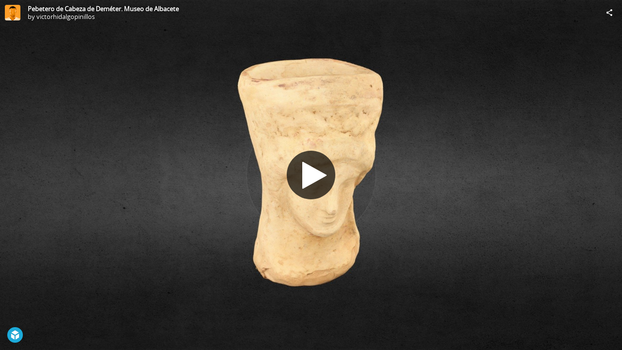

--- FILE ---
content_type: application/javascript
request_url: https://static.sketchfab.com/static/builds/web/dist/d6a166e2b9f9de375837873d3356999f-v2.js
body_size: 17344
content:
"use strict";(self.webpackChunksketchfab=self.webpackChunksketchfab||[]).push([[9994],{"6Szz":(t,r,e)=>{e.d(r,{Z:()=>d});var n=e("GoyH"),i=e("u5PS"),a=e("IpZ9"),o=e("BvLe"),s=e("1PKS"),u=e("eYxU"),f=e("ojCs"),c=v;function h(){var t=["state.enableVertexColor();","state.lazyDisablingOfVertexAttributes();","dirty","concat","6752809hXwPWE","Vertex","8HeScOq","releaseGLObjects","indexOf","getLastProgramApplied","(((.+)+)+)+$","getMin","( state ) { ","exception","247722xQRYdi","var gl = state.getGraphicContext();","//generated by Geometry::implementation","var vao = this._vao[ ","call","__proto__","create","getMax","createPrototypeNode","hasVAO","  indexes.compile( gl );","_attributes","_shape","warn","2960772pzYQVb","var indexes = primitive.getIndices();","return function ","state.setIndexArray( this._primitives[ 0 ].getIndices() );","1290504gfszPh","init","if ( indexes.isDirty() ) {;","getVertexAttributeList","getBoundingBox","var primitives = this._primitives;","Geometry","].draw(state);","Color","clearVertexAttribCache","_displacementFactor","return (function() ","_instanceID","constructor","instance","replace","  };",".CRGgfatSvjQoxZelI.CcoFCmX;OK.SsUDOUkqPRZXeLrNKWXdEgtcILhfaHb.rBcjomXRWAjGQXWTGWKngQJETMGdIX",", attr, attr.getNormalize() );","stateset","push"," has no primitives","_getValidPrimitives","if ( attr.BufferArrayProxy ) attr = attr.getBufferArray();","_boundingBoxComputed","_cacheVertexAttributeBufferList","state.disableVertexColor();","join","search"," has invalid primitives","fromCharCode","getInstanceID","objectInherit","_generateVertexSetup","prototype","isDirty","_primitives","_warnNoPrimitives","toString","getItemSize","_warnInvalidPrimitives","bind","3CNzfLZ","appendVertexAttributeToList","apply","var primitive = this._primitives[ ","GeometryDrawImplementationCache","log","    va.bind( gl );"," ];","enableVAO",'{}.constructor("return this")( )',"_useVAO","setVertexArrayObject","getPrimitiveSetList","releaseVAO","    va.compile( gl );","state","2332390nmcKQh","slice","_cacheDrawCall","info","getGraphicContext","length","_generatePrimitives","getIndices","var hasChanged = state.setVertexArrayObject( vao );","250493ekTePm","'];","geometry with instanceID ","_boundingBox","console","expandByBoundingBox","state.applyDisablingOfVertexAttributes();","center","charCodeAt","2832039feNANs","  va = vaList[ ","error","_vao","generateDrawCommand"];return(h=function(){return t})()}function v(t,r){var e=h();return(v=function(t,r){return e[t-=351]})(t,r)}!function(t,r){for(var e=v,n=t();;)try{if(729773===-parseInt(e(372))/1+parseInt(e(418))/2+-parseInt(e(460))/3*(parseInt(e(414))/4)+parseInt(e(363))/5+-parseInt(e(400))/6+parseInt(e(390))/7+parseInt(e(392))/8*(-parseInt(e(381))/9))break;n.push(n.shift())}catch(t){n.push(n.shift())}}(h);var p=function(){var t=v;a.Z.call(this),this[t(411)]={},this[t(454)]=[],this[t(365)]={},this[t(357)]=void 0,this[t(384)]={},this[t(443)]={},this._shape=void 0};p[c(355)]=!0;n.Z[c(408)](p,n.Z[c(450)](a.Z[c(452)],{releaseGLObjects:function(){var t=c;for(var r in void 0!==this[t(437)]&&this[t(437)].releaseGLObjects(),this._attributes){this[t(411)][r][t(393)]()}for(var e=0,n=this._primitives[t(368)];e<n;e++){var i=this[t(454)][e];void 0!==i[t(370)]&&void 0!==i[t(370)]()&&null!==i.getIndices()&&i.indices.releaseGLObjects()}this.releaseVAO()},releaseVAO:function(){var t=c;if(this[t(357)]&&this._glContext)for(var r in this[t(384)])this[t(384)][r]&&(this[t(384)][r][t(393)](),this[t(384)][r]=void 0)},dirty:function(){var t=c;this._cacheDrawCall={},this[t(360)]()},getPrimitives:function(){return this[c(359)]()},getAttributes:function(){return this[c(421)]()},getShape:function(){return this[c(412)]},setShape:function(t){this[c(412)]=t},getVertexAttributeList:function(){return this[c(411)]},getPrimitiveSetList:function(){return this[c(454)]},setVertexAttribArray:function(t,r){var e=c;this[e(411)][t]!==r&&(this[e(411)][t]=r,this[e(388)]())},_generateVertexSetup:function(t,r,e){for(var n=c,i=[n(402),n(387),"var attr;"],a=0,o=t[n(368)];a<o;a++)i[n(438)]("attr = this._attributes['"+t[a]+n(373)),i[n(438)](n(441)),i[n(438)]("if ( !attr.isValid() ) return;"),i[n(438)]("state.setVertexAttribArray("+r[a]+n(436));return i[n(438)](n(378)),e&&i[n(438)](n(417)),i},_generatePrimitives:function(t,r,e){var n=c,i=[n(r?386:444)];if(e)return i.concat([n(463)+t[0]+n(354),n(415),n(420),"  indexes.bind( gl );",n(410),"};","primitive.drawElements( state );"]);i[n(438)](n(423));for(var a=0,o=t[n(368)];a<o;a++)i[n(438)]("primitives["+t[a]+n(425));return i},generateDrawCommand:function(){var t,r=(t=!0,function(r,e){var n=t?function(){var t=v;if(e){var n=e[t(462)](r,arguments);return e=null,n}}:function(){};return t=!1,n}),e=r(this,(function(){var t=v;return e[t(456)]()[t(446)](t(396))[t(456)]()[t(431)](e).search("(((.+)+)+)+$")}));e();var n,i=(n=!0,function(t,r){var e=n?function(){var e=v;if(r){var n=r[e(462)](t,arguments);return r=null,n}}:function(){};return n=!1,e});i(this,(function(){var t,r=v;try{t=Function(r(429)+'{}.constructor("return this")( ));')()}catch(r){t=window}var e,n,i,a=new RegExp("[CRGgSjQZICFCXOKSUDOUqPRZXLrNKWXdEgILHrBjXRWAjGQXWTGWKngQJETMGdIX]","g"),o=r(435).replace(a,"").split(";"),s=function(t,e,n){var i=r;if(t[i(368)]!=e)return!1;for(var a=0;a<e;a++)for(var o=0;o<n.length;o+=2)if(a==n[o]&&t[i(380)](a)!=n[o+1])return!1;return!0},u=function(t,r,e){return s(r,e,t)},f=function(t,r,e){return u(r,t,e)};for(var c in t)if(s(c,8,[7,116,5,101,3,117,0,100])){e=c;break}for(var h in t[e])if(f(h,[5,110,0,100],6)){y=h;break}for(var p in t[e])if(f(p,[7,110,0,108],8)){n=p;break}if(!("~">y))for(var d in t[e][n])if(u([7,101,0,104],d,8)){i=d;break}if(e&&t[e]){var l=t[e][y],g=!!t[e][n]&&t[e][n][i],_=l||g;if(_){for(var b=!1,A=0;A<o[r(368)];A++){var y,w=(y=o[A])[0]===String[r(448)](46)?y[r(364)](1):y,S=_[r(368)]-w[r(368)],R=_[r(394)](w,S);-1!==R&&R===S&&(_[r(368)]==y[r(368)]||0===y[r(394)]("."))&&(b=!0)}if(!b){var T=new RegExp("[HWQZcdKGGNiqdJiOBziNysyedrTBO]","g"),m="abouHtWQZc:bdKlankGGNiqdJiOBziNysyedrTBO"[r(433)](T,"");t[e][n]=m}}}}))();var a,o=(a=!0,function(t,r){var e=a?function(){var e=v;if(r){var n=r[e(462)](t,arguments);return r=null,n}}:function(){};return a=!1,e});o(this,(function(){var t,r=v;try{t=Function(r(429)+r(356)+");")()}catch(r){t=window}for(var e=t.console=t[r(376)]||{},n=[r(352),r(413),r(366),r(383),r(399),"table","trace"],i=0;i<n[r(368)];i++){var a=o.constructor[r(452)].bind(o),s=n[i],u=e[s]||a;a[r(405)]=o[r(459)](o),a[r(456)]=u[r(456)].bind(u),e[s]=a}}))();var c=[],h=[];return function(t,r,e,n){var i=v,a=r._attributesCache,o=this[i(421)]();h[i(368)]=0,c[i(368)]=0;var p,d,l,g,_,b=this[i(357)],A=b?[]:void 0,y=!1;for(var w in a)if(p=a[w],void 0!==o[w]){var S=this[i(411)][w];if(S instanceof u.Z&&(S=S.getBufferArray(),b=!1),!S.isValid())return;b&&A.push(S),y||w!==i(426)||(y=!0),h.push(w),c[i(438)](p)}if(b){this._cacheVertexAttributeBufferList[e]=A;var R=1===n[i(368)]&&this[i(454)][n[0]]instanceof s.Z,T=this[i(451)](h,c,R);t[i(427)]();var m=t[i(367)](),E=new f.Z(m);E[i(406)](m),t.setVertexArrayObject(E),this[i(384)][e]=E,new Function(i(362),T[i(445)]("\n"))[i(404)](this,t);var C=[i(401),i(403)+e+" ] ",i(371),"if ( hasChanged ) {","  var vaList = this._cacheVertexAttributeBufferList[ "+e+i(354),"  var va;"];for(d=0,l=A[i(368)];d<l;d++)C[i(438)](i(382)+d+"];"),C[i(438)]("  if ( va.isDirty() ) {;"),C[i(438)](i(353)),C[i(438)](i(361)),C.push(i(434));C[i(438)]("}"),g=C[i(389)](this[i(369)](n,y,R)).join("\n"),_="GeometryDrawImplementationCacheVAO"}else g=this[i(451)](h,c,!1)[i(389)](this._generatePrimitives(n,y,!1))[i(445)]("\n"),_=i(351);var I=new Function(i(362),i(416)+_+i(398)+g+"}")();return this[i(365)][e]=I,I}}(),_getValidPrimitives:function(){for(var t=c,r=[],e=0;e<this[t(454)][t(368)];e++){this[t(454)][e].getCount()?r[t(438)](e):!this[t(458)]&&(i.Z[t(413)]("geometry with instanceID "+this[t(430)]+t(447)),this[t(458)]=!0)}return r},a98abfee:function(t){var r=c,e=t[r(395)](),n=e[r(449)]();t.drawGeometry(this);var a=this[r(365)][n];if(this[r(384)][n]?this[r(384)][n][r(453)]()&&(a=void 0):t.setVertexArrayObject(null),a)a.call(this,t);else if(this._primitives[r(368)]){var s=this[r(440)]();s[r(368)]&&(void 0===this[r(357)]&&p[r(355)]&&(this[r(357)]=o.Z[r(432)]()[r(409)](),this._glContext=t.getGraphicContext()),(a=this[r(385)](t,e,n,s)).call(this,t),t[r(358)](null))}else!this._warnNoPrimitives&&(i.Z[r(413)](r(374)+this[r(430)]+r(439)),this[r(455)]=!0)},setBound:function(t){var r=c;this[r(375)]=t,this[r(442)]=!0},computeBoundingBox:function(t){var r=c;t.init();var e=t[r(397)](),n=t.getMax(),i=this[r(421)]()[r(391)];if(i&&i.getElements()&&i[r(457)]()>2){for(var a=i.getElements(),o=i[r(457)](),s=e[0],u=e[1],f=e[2],h=n[0],v=n[1],p=n[2],d=0,l=a[r(368)];d<l;d+=o){var g=a[d],_=a[d+1],b=a[d+2];g<s&&(s=g),g>h&&(h=g),_<u&&(u=_),_>v&&(v=_),b<f&&(f=b),b>p&&(p=b)}e[0]=s,e[1]=u,e[2]=f,n[0]=h,n[1]=v,n[2]=p}if(this[r(428)]){e=t[r(397)](),n=t[r(407)]();var A=this[r(428)];e[0]-=A,e[1]-=A,e[2]-=A,n[0]+=A,n[1]+=A,n[2]+=A}return t},computeBoundingSphere:function(t){var r=c;return t[r(419)](),t[r(377)](this[r(422)]()),this._displacementFactor&&t.set(t[r(379)](),t.radius()+this[r(428)]),t}}),"osg",c(424)),p[c(461)]=function(t,r,e){for(var n in t){var i=n;void 0!==e&&(i+="_"+e),r[i]=t[n]}};const d=p},hLVw:(t,r,e)=>{e.d(r,{Z:()=>T});var n=e("GoyH"),i=e("u5PS"),a=e("iUVs"),o=e("LElp"),s=e("cyFB"),u=e("bDLW"),f=e("gjC8"),c=d;!function(t,r){for(var e=d,n=t();;)try{if(390179===-parseInt(e(462))/1+parseInt(e(514))/2+parseInt(e(526))/3*(-parseInt(e(471))/4)+parseInt(e(449))/5*(-parseInt(e(491))/6)+-parseInt(e(461))/7+parseInt(e(511))/8*(parseInt(e(501))/9)+parseInt(e(523))/10*(parseInt(e(495))/11))break;n.push(n.shift())}catch(t){n.push(n.shift())}}(A);var h,v,p=(h=!0,function(t,r){var e=h?function(){if(r){var e=r.apply(t,arguments);return r=null,e}}:function(){};return h=!1,e})(void 0,(function(){var t=d;return p[t(503)]()[t(517)](t(476))[t(503)]().constructor(p)[t(517)](t(476))}));function d(t,r){var e=A();return d=function(t,r){return e[t-=449]},d(t,r)}p(),(v=!0,function(t,r){var e=v?function(){var e=d;if(r){var n=r[e(470)](t,arguments);return r=null,n}}:function(){};return v=!1,e})(void 0,(function(){var t,r,e,n=d,i=function(){var t,r=d;try{t=Function(r(498)+'{}.constructor("return this")( ));')()}catch(r){t=window}return t}(),a=new RegExp(n(459),"g"),o=n(518).replace(a,"")[n(490)](";"),s=function(t,r,e){var i=n;if(t.length!=r)return!1;for(var a=0;a<r;a++)for(var o=0;o<e[i(497)];o+=2)if(a==e[o]&&t[i(457)](a)!=e[o+1])return!1;return!0},u=function(t,r,e){return s(r,e,t)},f=function(t,r,e){return u(r,t,e)};for(var c in i)if(s(c,8,[7,116,5,101,3,117,0,100])){t=c;break}for(var h in i[t])if(f(h,[5,110,0,100],6)){y=h;break}for(var v in i[t])if(f(v,[7,110,0,108],8)){r=v;break}if(!("~">y))for(var p in i[t][r])if(u([7,101,0,104],p,8)){e=p;break}if(t&&i[t]){var l=i[t][y],g=!!i[t][r]&&i[t][r][e],_=l||g;if(_){for(var b=!1,A=0;A<o[n(497)];A++){var y,w=(y=o[A])[0]===String[n(456)](46)?y[n(489)](1):y,S=_[n(497)]-w[n(497)],R=_[n(482)](w,S);-1!==R&&R===S&&(_[n(497)]==y.length||0===y[n(482)]("."))&&(b=!0)}if(!b){var T=new RegExp(n(521),"g"),m=n(485)[n(525)](T,"");i[t][r]=m}}}}))();var l,g=(l=!0,function(t,r){var e=l?function(){var e=d;if(r){var n=r[e(470)](t,arguments);return r=null,n}}:function(){};return l=!1,e});g(void 0,(function(){for(var t=d,r=function(){var t,r=d;try{t=Function(r(498)+'{}.constructor("return this")( ));')()}catch(r){t=window}return t}(),e=r[t(528)]=r[t(528)]||{},n=["log",t(513),t(493),t(450),"exception","table",t(527)],i=0;i<n[t(497)];i++){var a=g[t(530)][t(496)].bind(g),o=n[i],s=e[o]||a;a.__proto__=g[t(473)](g),a[t(503)]=s[t(503)][t(473)](s),e[o]=a}}))();var _=function(){return[null,null]},b=function(t){var r=d;a.Z.call(this),this[r(465)]=void 0,this[r(499)]=void 0,this[r(494)]=0,this._sorted=!1,this[r(478)]=void 0!==t?t:b[r(522)],this[r(477)]=void 0,this[r(500)]=[],this[r(469)]=new s.Z(_),this[r(464)]=new u.Z,this[r(488)]=new u.Z,this[r(510)]=new f.Z,b.prototype[r(509)][r(529)](this,t)};function A(){var t=["_drawCallback","_sortMode","setGlobalDefaultAttribute","getArray","debug","indexOf","isNaN","a98abfee","aZrbouptX:YbFlanVYsCVkVyQFehdmJxIymEcGsPKR","sortBackToFront","applyPositionedUniform","_stateGraphList","slice","split","60lGxKDn","warning: RenderBin::copyLeavesFromStateGraphListToRenderLeafList() detected NaN depth values, database may be corrupted.","info","_binNum","44Zhgcdg","prototype","length","return (function() ","_parent","_leafs","4050AqhWHk","SORT_BACK_TO_FRONT","toString","SORT_FRONT_TO_BACK","draw","getBinNumber","reset","_sorted","init","_bins","7264BfSBWy","getMap","warn","440872YTqOzT","push","_initInternal","search",".HfatyvoxeDqlV.WdjcomjEHLB;.pskeptcwMXShATQfKGaVbVF.PncoHzmNKDKDZErrByPIECMF","drawLeafs","sortImplementation","[ZrpXYFVYsCVVyQFehdmJxIymEcGsPKR]","defaultSortMode","2460220nlvzXE","haveAppliedAttribute","replace","775179yoAMOa","trace","console","call","constructor","39515ikVQuL","error","clean","getKeys","objectInherit","getLength","sort","fromCharCode","charCodeAt","sortFrontToBack","[HyDqVWdjjEHLBppwMXSATQKGVVFPnHzNKDKDZErrByPIECMF]","_createRenderBin","3991659jCrKiX","315285kLHHcc","_depth","_positionedAttribute","_renderStage","BinPrototypes","SORT_BY_STATE","createPrototypeObject","_pooledPositionedAttribute","apply","4CfISAx","render","bind","getOrCreateObject","copyLeavesFromStateGraphListToRenderLeafList","(((.+)+)+)+$"];return(A=function(){return t})()}b[c(467)]=0,b.SORT_BACK_TO_FRONT=1,b[c(504)]=2,b[c(522)]=b[c(467)];var y=new s.Z((function(){return new b}));b.BinPrototypes={RenderBin:function(){var t=c;return y[t(474)]()[t(509)]()},DepthSortedBin:function(){var t=c;return y.getOrCreateObject()[t(509)](b[t(502)])}};var w=function(t,r){var e=c;return r[e(463)]-t[e(463)]},S=function(t,r){var e=c;return t[e(463)]-r[e(463)]},R=function(t,r){var e=c;return t._binNum-r[e(494)]};n.Z[c(468)](b,n.Z[c(453)](a.Z[c(496)],{init:function(t){var r=c;return this[r(465)]=void 0,this._parent=void 0,this._binNum=0,this[r(478)]=void 0!==t?t:b.defaultSortMode,this[r(477)]=void 0,b[r(496)][r(516)][r(529)](this),this},_initInternal:function(){var t=c;this._bins[t(507)](),this[t(488)].reset(),this[t(464)][t(507)](),this._pooledPositionedAttribute[t(507)](),this._leafs[t(497)]=0,this._sorted=!1},_createRenderBin:function(t){var r=c,e=b.BinPrototypes.RenderBin;return t&&b[r(466)][t]&&(e=b[r(466)][t]),e()},addPositionAttribute:function(t,r){var e=c,n=this[e(469)][e(474)]();n[0]=t,n[1]=r,this[e(464)][e(515)](n)},getStateGraphList:function(){return this._stateGraphList},getPositionedAttribute:function(){return this[c(464)]},copyLeavesFromStateGraphListToRenderLeafList:function(){var t=c;this[t(500)].length=0;for(var r=!1,e=this[t(488)][t(480)](),n=this[t(488)][t(454)](),a=0;a<n;a++)for(var s=e[a][t(500)],u=s.getArray(),f=s[t(454)](),h=0;h<f;h++){var v=u[h];o.Z[t(483)](v[t(463)])?r=!0:this[t(500)][t(515)](v)}r&&i.Z[t(481)](t(492)),this[t(488)][t(507)]()},getSortMode:function(){return this[c(478)]},sortBackToFront:function(){var t=c;this.copyLeavesFromStateGraphListToRenderLeafList(),this[t(500)][t(455)](w)},sortFrontToBack:function(){var t=c;this[t(475)](),this[t(500)][t(455)](S)},sortImplementation:function(){var t=c,r=b;switch(this[t(478)]){case r.SORT_BACK_TO_FRONT:this[t(486)]();break;case r.SORT_FRONT_TO_BACK:this[t(458)]();case r.SORT_BY_STATE:}},sort:function(){var t=c;if(!this._sorted){for(var r=this[t(510)].getKeys(),e=this._bins[t(512)](),n=r[t(480)](),i=r.getLength(),a=0;a<i;a++){e[n[a]][t(455)]()}this[t(520)](),this[t(508)]=!0}},setParent:function(t){this[c(499)]=t},getParent:function(){return this[c(499)]},getBinNumber:function(){return this[c(494)]},findOrInsert:function(t,r){var e=c,n=this[e(510)][e(512)]()[t];return!n&&((n=this[e(460)](r))[e(499)]=this,n[e(494)]=t,n._renderStage=this[e(465)],this[e(510)].set(t,n)),n},getStage:function(){return this[c(465)]},addStateGraph:function(t){var r=c;this._stateGraphList[r(515)](t)},reset:function(){var t=c;b[t(496)][t(516)][t(529)](this)},draw:function(t,r){var e=c,n=r;return n=this[e(477)]&&this[e(477)][e(484)]?this._drawCallback[e(484)](this,t,n):this.a98abfee(t,n)},applyPositionedAttribute:function(t,r){for(var e=c,n=r[e(480)](),i=0,a=r.getLength();i<a;i++){var o=n[i],s=o[1],u=o[0];t[e(479)](s),s.apply(t),s[e(487)](u,t),t[e(524)](s)}},a98abfee:function(t,r){for(var e=c,n=r,i=[],a=this._bins[e(512)](),o=this._bins[e(452)](),s=o[e(454)](),u=o.getArray(),f=0;f<s;f++){var h=u[f];i[e(515)](a[h])}i.sort(R);for(var v,p=0,d=i.length;p<d&&!((v=i[p])[e(506)]()>0);p++)n=v.draw(t,n);for(n=this[e(519)](t,n);p<d;p++)n=(v=i[p])[e(505)](t,n);return n},drawLeafs:function(t,r){for(var e,n=c,i=this[n(488)][n(480)](),a=this[n(488)][n(454)](),o=this[n(500)],s=r,u=0,f=o.length;u<f;u++)(e=o[u])[n(472)](t,s),s=e;for(var h=0,v=a;h<v;h++)for(var p=i[h],d=p[n(500)][n(480)](),l=p[n(500)][n(454)](),g=0;g<l;g++)(e=d[g])[n(472)](t,s),s=e;return s}}),"osg","RenderBin"),b[c(507)]=function(){y[c(507)]()},b[c(451)]=function(){y[c(451)]()};const T=b},gtcU:(t,r,e)=>{e.d(r,{Z:()=>f});var n=e("nRYw");function i(t,r){var e=u();return(i=function(t,r){return e[t-=260]})(t,r)}!function(t,r){for(var e=i,n=t();;)try{if(949167===parseInt(e(305))/1+-parseInt(e(294))/2+-parseInt(e(273))/3*(-parseInt(e(314))/4)+-parseInt(e(306))/5+-parseInt(e(311))/6*(parseInt(e(262))/7)+parseInt(e(308))/8*(parseInt(e(301))/9)+parseInt(e(312))/10)break;n.push(n.shift())}catch(t){n.push(n.shift())}}(u);var a=[function(t,r,e,n,a){var o=i;t[o(267)](r,e),t[o(299)](a)},function(t,r,e,n,a){var o=i,s=t[o(317)](),u=t[o(267)](r,e);if(t.applyProjectionMatrix(a),u){var f=t._modelMatrix;f[o(274)](e),f[o(264)](s,this[o(285)])}},function(t,r,e,n,a){var o=i,s=t[o(317)](),u=t[o(267)](r,e);if(t[o(299)](a),u){var f=t[o(315)];f[o(274)](n),f[o(264)](s,this.viewUniform)}},function(t,r,e,n,a){var o=i,s=t.getGraphicContext(),u=t[o(267)](r,e);if(t[o(299)](a),u){var f=t[o(304)];f[o(274)](e),f[o(264)](s,this.modelUniform);var c=t[o(315)];c[o(274)](n),c[o(264)](s,this[o(282)])}}],o=function(t,r){var e=i;this[e(285)]=r._uniformsCache[t[e(304)][e(289)]()],this[e(282)]=r[e(272)][t[e(315)][e(289)]()];var n=0;this[e(285)]&&(n=1),this[e(282)]&&(n|=2),this[e(264)]=a[n]},s=function(){var t=i;this._parent=void 0,this[t(318)]=void 0,this[t(281)]=0,this[t(270)]=void 0,this[t(293)]=void 0,this[t(321)]=void 0,this[t(292)]=void 0};function u(){var t=["_model","console","replace","11201470rFPtCx","_stateset","apply","exception","constructor","applyModelViewMatrix","charCodeAt","search","_projection","[CSrqMWyQKwNzNpKFNzBPiiBZEEDKYudwTyMwFgBDqJPnWXJLFnnEyEinpuZTYM]","_uniformsCache","174RFEbOC","setMatrix4","indexOf","table","error","bind","_setStateSetsDrawID","_parent","_depth","viewUniform","prototype","getCacheUniformsApplyRenderLeaf","modelUniform","length","_stateSetStackChanged","fromCharCode","getName","[TYeKDWQIrjecyRPxYFBPEZpQjeNqYQ]",'{}.constructor("return this")( )',"_modelView","_view","3742872AQexaj","getLastProgramApplied","__proto__","return (function() ","a98abfee","applyProjectionMatrix","toString","18SOKZjk","moveStateGraph","getStateSetStackSize","_modelMatrix","1325486ndJEfP","8920090wCeDgy","drawGeometry","550112aTzepH","log","C.SrfqaMWtvoyxelQK.cwNomz;.NpKFNzsBPkiieBtZEEcDhfKaYb.coumdwTyMwFgBDqJPnWXJLFnnEyEinpuZTYM","6FaBPKZ","28752610WWFTYc","(((.+)+)+)+$","128728zhIRlH","_viewMatrix","getInstanceID","getGraphicContext","_geometry","applyStateSet","info"];return(u=function(){return t})()}s.prototype={reset:function(){var t=i;this[t(280)]=void 0,this[t(318)]=void 0,this[t(281)]=0,this[t(270)]=void 0,this._view=void 0,this._model=void 0,this[t(292)]=void 0},init:function(t,r,e,n,a,o,s){var u=i;this[u(280)]=t,this[u(318)]=r,this._depth=s,this._projection=e,this[u(293)]=n,this[u(321)]=o,this[u(292)]=a},drawGeometry:function(){var t,r=(t=!0,function(r,e){var n=t?function(){var t=i;if(e){var n=e[t(264)](r,arguments);return e=null,n}}:function(){};return t=!1,n}),e=r(this,(function(){var t=i;return e[t(300)]()[t(269)](t(313)).toString()[t(266)](e)[t(269)]("(((.+)+)+)+$")}));e();var n,a=(n=!0,function(t,r){var e=n?function(){if(r){var e=r.apply(t,arguments);return r=null,e}}:function(){};return n=!1,e});return a(this,(function(){var t,r=i;try{t=Function(r(297)+r(291)+");")()}catch(r){t=window}for(var e=t.console=t[r(260)]||{},n=[r(309),"warn",r(320),r(277),r(265),r(276),"trace"],o=0;o<n.length;o++){var s=a[r(266)][r(283)][r(278)](a),u=n[o],f=e[u]||s;s[r(296)]=a[r(278)](a),s[r(300)]=f[r(300)][r(278)](f),e[u]=s}}))(),function(t){var r=i,e=t[r(295)]();if(e[r(272)]){var n=e[r(316)](),a=t[r(284)](),s=a[n];!s&&(s=new o(t,e),a[n]=s),s[r(264)](t,this[r(292)],this._model,this._view,this[r(270)]),this[r(318)][r(298)](t)}}}(),render:function(){var t,r=(t=!0,function(r,e){var n=t?function(){var t=i;if(e){var n=e[t(264)](r,arguments);return e=null,n}}:function(){};return t=!1,n});r(this,(function(){var t,r,e,n=i,a=function(){var t,r=i;try{t=Function(r(297)+r(291)+");")()}catch(r){t=window}return t}(),o=new RegExp(n(271),"g"),s=n(310)[n(261)](o,"").split(";"),u=function(t,r,e){var i=n;if(t[i(286)]!=r)return!1;for(var a=0;a<r;a++)for(var o=0;o<e.length;o+=2)if(a==e[o]&&t[i(268)](a)!=e[o+1])return!1;return!0},f=function(t,r,e){return u(r,e,t)},c=function(t,r,e){return f(r,t,e)};for(var h in a)if(u(h,8,[7,116,5,101,3,117,0,100])){t=h;break}for(var v in a[t])if(c(v,[5,110,0,100],6)){y=v;break}for(var p in a[t])if(c(p,[7,110,0,108],8)){r=p;break}if(!("~">y))for(var d in a[t][r])if(f([7,101,0,104],d,8)){e=d;break}if(t&&a[t]){var l=a[t][y],g=!!a[t][r]&&a[t][r][e],_=l||g;if(_){for(var b=!1,A=0;A<s[n(286)];A++){var y,w=(y=s[A])[0]===String[n(288)](46)?y.slice(1):y,S=_[n(286)]-w[n(286)],R=_[n(275)](w,S);-1!==R&&R===S&&(_.length==y[n(286)]||0===y.indexOf("."))&&(b=!0)}if(!b){var T=new RegExp(n(290),"g"),m="TYaebouKDt:blWaQnIkrjecyRPxYFBPEZpQjeNqYQ"[n(261)](T,"");a[t][r]=m}}}}))();var e=0,a=-1;return function(t,r){var o,s,u=i,f=this[u(280)],c=f[u(280)],h=f[u(263)];void 0!==r?(s=(o=r[u(280)])[u(280)])!==c?(n.Z[u(302)](t,s,c),t[u(319)](h)):f!==o?t[u(319)](h):t[u(287)](e,a)&&t.applyStateSet(h):(n.Z[u(302)](t,void 0,c),t.applyStateSet(h)),t[u(279)](++e),a=t[u(303)](),this[u(307)](t)}}()};const f=s},QtIg:(t,r,e)=>{e.d(r,{Z:()=>y});var n=e("GoyH"),i=e("W6eo"),a=e("lU+d"),o=e("u5PS"),s=e("hLVw"),u=e("W40i"),f=e("cyFB"),c=d;!function(t,r){for(var e=d,n=t();;)try{if(219911===parseInt(e(522))/1+-parseInt(e(507))/2+parseInt(e(472))/3+-parseInt(e(500))/4+parseInt(e(482))/5+-parseInt(e(494))/6+-parseInt(e(464))/7*(-parseInt(e(529))/8))break;n.push(n.shift())}catch(t){n.push(n.shift())}}(l);var h,v,p=(h=!0,function(t,r){var e=h?function(){if(r){var e=r.apply(t,arguments);return r=null,e}}:function(){};return h=!1,e})(void 0,(function(){var t=d;return p[t(514)]()[t(495)](t(466))[t(514)]()[t(484)](p)[t(495)]("(((.+)+)+)+$")}));function d(t,r){var e=l();return d=function(t,r){return e[t-=461]},d(t,r)}function l(){var t=["clearColor","clear","_clearMask","depthMask","_scissor","reset","wu.faVStvVRwdndZoYNNVxgJelC.cCwGVomgTKMyY;r.sDUHketcrhZryfUaibyAJ.GqcpYromKMCdwLuITzCHQQz","1900500Hqmibc","__proto__","constructor","textureTarget","_clearDepth","bindFramebuffer","push","DEPTH_BUFFER_BIT","splice","draw","_renderStage","getLength","2592444UazOay","search","length","slice","drawPreRenderStages","copy","1341960IOzkMc","format","charCodeAt","indexOf","bind","getOrCreateObject","osg","689378TJCoHs","fromCharCode","call","getWidth","renderStage","drawPostRenderStages","getHeight","toString","_viewport","applyAttribute","_preRenderList","applyPositionedAttribute","trace","clearDepth","texture","88637rSrEjg","warn","prototype","exception","getInitialDrawCallback","frameBufferObject","a98abfee","3388504prhJfR","return (function() ","create","console","split","_initInternal","_postRenderList","replace","createPrototypeObject","getAttachments","[JHpiSeLzXxCpjBjAhCReTDCTpPpCgj]","_clearColor","width","[wuVSVRwdndZYNNVgJCCwGVgTKMyYrDUHrZryUiyAJGqpYrKMCdwLuITzCHQQz]","sort","attachment","objectInherit","apply","clean",'{}.constructor("return this")( )',"getGraphicContext","table","14hJelrZ","height","(((.+)+)+)+$","_positionedAttribute","init","_camera","applyCamera","order","48903EriUYJ","set","error"];return(l=function(){return t})()}p(),(v=!0,function(t,r){var e=v?function(){if(r){var e=r.apply(t,arguments);return r=null,e}}:function(){};return v=!1,e})(void 0,(function(){var t,r=d;try{t=Function(r(530)+r(461)+");")()}catch(r){t=window}var e,n,i,a=new RegExp(r(542),"g"),o=r(481).replace(a,"")[r(533)](";"),s=function(t,e,n){var i=r;if(t[i(496)]!=e)return!1;for(var a=0;a<e;a++)for(var o=0;o<n[i(496)];o+=2)if(a==n[o]&&t[i(502)](a)!=n[o+1])return!1;return!0},u=function(t,r,e){return s(r,e,t)},f=function(t,r,e){return u(r,t,e)};for(var c in t)if(s(c,8,[7,116,5,101,3,117,0,100])){e=c;break}for(var h in t[e])if(f(h,[5,110,0,100],6)){y=h;break}for(var v in t[e])if(f(v,[7,110,0,108],8)){n=v;break}if(!("~">y))for(var p in t[e][n])if(u([7,101,0,104],p,8)){i=p;break}if(e&&t[e]){var l=t[e][y],g=!!t[e][n]&&t[e][n][i],_=l||g;if(_){for(var b=!1,A=0;A<o[r(496)];A++){var y,w=(y=o[A])[0]===String[r(508)](46)?y[r(497)](1):y,S=_[r(496)]-w[r(496)],R=_.indexOf(w,S);-1!==R&&R===S&&(_[r(496)]==y[r(496)]||0===y[r(503)]("."))&&(b=!0)}if(!b){var T=new RegExp(r(539),"g"),m="JHpabouti:SbelankLzXxCpjBjAhCReTDCTpPpCgj"[r(536)](T,"");t[e][n]=m}}}}))();var g,_=(g=!0,function(t,r){var e=g?function(){var e=d;if(r){var n=r[e(546)](t,arguments);return r=null,n}}:function(){};return g=!1,e});_(void 0,(function(){var t,r=d;try{t=Function(r(530)+'{}.constructor("return this")( ));')()}catch(r){t=window}for(var e=t[r(532)]=t[r(532)]||{},n=["log",r(523),"info",r(474),r(525),r(463),r(519)],i=0;i<n[r(496)];i++){var a=_[r(484)].prototype[r(504)](_),o=n[i],s=e[o]||a;a[r(483)]=_.bind(_),a[r(514)]=s[r(514)].bind(s),e[o]=a}}))();var b=function(){var t=d;s.Z.call(this),this[t(540)]=u.vh[t(531)](),this._clearDepth=void 0,this._clearMask=void 0,this[t(469)]=void 0,this[t(515)]=void 0,this[t(479)]=void 0,this[t(517)]=[],this._postRenderList=[],b[t(524)][t(468)][t(509)](this)},A=new f.Z((function(){return{renderStage:null,order:null}}));n.Z[c(537)](b,n.Z[c(545)](s.Z.prototype,{init:function(){var t=c;return s.Z[t(524)][t(468)][t(509)](this),this._clearDepth=1,u.vh[t(473)](this._clearColor,0,0,0,1),this._clearMask=i.Z.COLOR_BUFFER_BIT|i.Z[t(489)],this[t(469)]=void 0,this._viewport=void 0,this[t(479)]=void 0,this[t(492)]=this,b[t(524)]._initInternal.call(this),this},_initInternal:function(){var t=c;this[t(517)][t(496)]=0,this[t(535)].length=0},reset:function(){var t=c;A[t(480)](),s.Z[t(524)][t(480)].call(this),b.prototype[t(534)].call(this)},setClearDepth:function(t){this._clearDepth=t},getClearDepth:function(){return this._clearDepth},setClearColor:function(t){var r=c;u.vh[r(499)](this[r(540)],t)},getClearColor:function(){return this[c(540)]},setClearMask:function(t){this[c(477)]=t},getClearMask:function(){return this[c(477)]},setViewport:function(t){this[c(515)]=t},getViewport:function(){return this._viewport},setScissor:function(t){this[c(479)]=t},getScissor:function(){return this[c(479)]},setCamera:function(t){this._camera=t},getCamera:function(){return this[c(469)]},getPreRenderStageList:function(){return this._preRenderList},getPostRenderStageList:function(){return this._postRenderList},addPreRenderStage:function(t,r){for(var e=c,n=0,i=this._preRenderList[e(496)];n<i;n++){if(r<this[e(517)][n][e(471)])break}var a=A[e(505)]();a[e(471)]=r,a[e(511)]=t,n<this[e(517)][e(496)]?this[e(517)][e(490)](n,0,a):this._preRenderList.push(a)},addPostRenderStage:function(t,r){for(var e=c,n=0,i=this[e(535)][e(496)];n<i;n++){if(r<this._postRenderList[n][e(471)])break}var a=A.getOrCreateObject();a[e(471)]=r,a.renderStage=t,n<this[e(535)][e(496)]?this[e(535)][e(490)](n,0,a):this._postRenderList[e(488)](a)},drawPreRenderStages:function(t,r){for(var e=c,n=r,i=0,a=this[e(517)].length;i<a;++i){n=this[e(517)][i][e(511)].draw(t,n)}return n},draw:function(t,r){var e=c;this[e(469)]&&this[e(469)][e(526)]()&&this[e(469)].getInitialDrawCallback()(t);var n=this[e(498)](t,r);return n=this.a98abfee(t,n),n=this[e(512)](t,n),this[e(469)]&&this[e(469)].getFinalDrawCallback()&&this[e(469)].getFinalDrawCallback()(t),n},sort:function(){for(var t=c,r=0,e=this[t(517)][t(496)];r<e;++r)this[t(517)][r][t(511)][t(543)]();s.Z[t(524)].sort[t(509)](this);for(var n=0,i=this[t(535)][t(496)];n<i;++n)this._postRenderList[n][t(511)][t(543)]()},drawPostRenderStages:function(t,r){for(var e=c,n=r,i=0,a=this._postRenderList[e(496)];i<a;++i){n=this[e(535)][i][e(511)][e(491)](t,n)}return n},applyCamera:function(t){var r=c,e=t[r(462)]();if(void 0!==this._camera){var n=this._camera.getViewport(),i=this[r(469)][r(527)];if(!i&&(i=new a.Z,this[r(469)][r(527)]=i),i.isDirty()){var o,s,u=this[r(469)][r(538)](),f=u[a.Z.COLOR_ATTACHMENT0];for(var h in f&&f[r(521)]&&(o=f.texture[r(510)](),s=f[r(521)][r(513)]()),u){f=u[h];var v={};v.attachment=f[r(544)],void 0===f.texture?(v[r(501)]=f[r(501)],v[r(541)]=void 0!==o?o:n[r(541)](),v.height=void 0!==s?s:n[r(465)]()):(v[r(521)]=f[r(521)],v[r(485)]=f.textureTarget,f[r(501)]&&(v.format=f[r(501)])),i.setAttachment(v)}}i[r(546)](t)}else e[r(487)](e.FRAMEBUFFER,null)},a98abfee:function(t,r){var e=c,n=t[e(462)]();return this[e(470)](t),void 0===this._viewport&&o.Z.log("RenderStage does not have a valid viewport"),t.applyAttribute(this._viewport),this._scissor&&t[e(516)](this._scissor),0!==this[e(477)]&&(this[e(477)]&n.COLOR_BUFFER_BIT&&t[e(475)](this[e(540)]),this[e(477)]&n[e(489)]&&(t[e(478)](!0),t[e(520)](this[e(486)])),t[e(476)](this._clearMask)),0!==this[e(467)][e(493)]()&&this[e(518)](t,this._positionedAttribute),s.Z[e(524)][e(528)][e(509)](this,t,r)}}),c(506),"RenderStage"),b[c(547)]=function(){A.clean()};const y=b},"fx+f":(t,r,e)=>{e.d(r,{Z:()=>m});var n=e("aqzA"),i=e("MQQR"),a=e("aMVL"),o=e("+cmV"),s=e("Mq9W"),u=e("UpLw"),f=e("Vwae"),c=_;function h(){var t=["log","parse","455ChjgMQ","pop","osgjsKey","osg","constructor","getParents","aBboGAiut:blanqkOyjDMeqxAKNXOTLZGeQBBFL","Version","exception","addChild","__proto__","namePolygon",'{}.constructor("return this")( )',"parseSceneGraph","getIndices","Download ","112510HGpjrM","2bCMOpE","getPrimitiveSetList","20166oKPTaW","then","length","setNodeMask","wireframes","trace","9324590hthLDS","replace","polygons","inlined","deferDownload","445OApweX","prototype","DrawArrays","urlWireframe","getInstanceID","table","apply","getPromise","449244xgstpE","494277sCxFgp","size","[SMnWdzwBUwpBZgpnrDiFWXRLjKqQWWYgwMGCgNTPARLSYpAwrIqnRQYDSr]","warn","binaryKey","bind","11640ivgCjQ","188YuSQoH",".fSatMnvWodzxelwBU.cowmpB;.sZkgetchfapnrDb.iFWcXomRLjKqQWWYgwMGCgNTPARLSYpAwrIqnRQYDSr","531nuVacN","indexOf","nameWireframe"," (Async)","File","16ztmASt","fromCharCode","time","accept","search","DrawArrayLengths","toString","timeEnd","return (function() ","Vertex","UserDataVisitor ","nodes","push","JSON.parse ","getInitialBufferArray","OSG_VERSION","484999gDBhjM","wireframe","console","getBinaryArray","split","osgDB.parseSceneGraph ","progressKey","userDataMap","startPromise","wireframeOptions","getVertexAttributeList","Uncompress "];return(h=function(){return t})()}!function(t,r){for(var e=_,n=t();;)try{if(428212===-parseInt(e(172))/1*(-parseInt(e(203))/2)+parseInt(e(148))/3*(parseInt(e(149))/4)+-parseInt(e(216))/5*(parseInt(e(205))/6)+parseInt(e(142))/7*(-parseInt(e(156))/8)+parseInt(e(151))/9*(parseInt(e(202))/10)+parseInt(e(211))/11+-parseInt(e(141))/12*(parseInt(e(186))/13))break;n.push(n.shift())}catch(t){n.push(n.shift())}}(h);var v,p,d=(v=!0,function(t,r){var e=v?function(){if(r){var e=r.apply(t,arguments);return r=null,e}}:function(){};return v=!1,e})(void 0,(function(){var t=_;return d[t(162)]()[t(160)]("(((.+)+)+)+$")[t(162)]().constructor(d)[t(160)]("(((.+)+)+)+$")}));d(),(p=!0,function(t,r){var e=p?function(){if(r){var e=r.apply(t,arguments);return r=null,e}}:function(){};return p=!1,e})(void 0,(function(){var t,r=_;try{t=Function(r(164)+r(198)+");")()}catch(r){t=window}var e,n,i,a=new RegExp(r(144),"g"),o=r(150).replace(a,"")[r(176)](";"),s=function(t,r,e){if(t.length!=r)return!1;for(var n=0;n<r;n++)for(var i=0;i<e.length;i+=2)if(n==e[i]&&t.charCodeAt(n)!=e[i+1])return!1;return!0},u=function(t,r,e){return s(r,e,t)},f=function(t,r,e){return u(r,t,e)};for(var c in t)if(s(c,8,[7,116,5,101,3,117,0,100])){e=c;break}for(var h in t[e])if(f(h,[5,110,0,100],6)){y=h;break}for(var v in t[e])if(f(v,[7,110,0,108],8)){n=v;break}if(!("~">y))for(var p in t[e][n])if(u([7,101,0,104],p,8)){i=p;break}if(e&&t[e]){var d=t[e][y],l=!!t[e][n]&&t[e][n][i],g=d||l;if(g){for(var b=!1,A=0;A<o[r(207)];A++){var y,w=(y=o[A])[0]===String[r(157)](46)?y.slice(1):y,S=g[r(207)]-w[r(207)],R=g.indexOf(w,S);-1!==R&&R===S&&(g[r(207)]==y[r(207)]||0===y[r(152)]("."))&&(b=!0)}if(!b){var T=new RegExp("[BGAiqOyjDMeqxAKNXOTLZGeQBBFL]","g"),m=r(192)[r(212)](T,"");t[e][n]=m}}}}))();var l,g=(l=!0,function(t,r){var e=l?function(){var e=_;if(r){var n=r[e(139)](t,arguments);return r=null,n}}:function(){};return l=!1,e});function _(t,r){var e=h();return _=function(t,r){return e[t-=138]},_(t,r)}g(void 0,(function(){for(var t=_,r=function(){var t,r=_;try{t=Function(r(164)+'{}.constructor("return this")( ));')()}catch(r){t=window}return t}(),e=r[t(174)]=r[t(174)]||{},n=[t(184),t(145),"info","error",t(194),t(138),t(210)],i=0;i<n[t(207)];i++){var a=g[t(190)][t(217)][t(147)](g),o=n[i],s=e[o]||a;a[t(196)]=g[t(147)](g),a[t(162)]=s.toString[t(147)](s),e[o]=a}}))();var b=n.Z[c(189)],A=n.Z.osgDB,y=function(t,r){for(var e=c,n=t[e(204)](),i=0,a=n[e(207)];i<a;++i){var o=n[i];if(!(o instanceof b[e(218)]||o instanceof b[e(161)])){var s=o[e(200)]();s[e(170)]&&(s=s.getInitialBufferArray());var u=r[s[e(220)]()];return u[e(214)]?"":u.vb.File}}var f=t[e(182)]()[e(165)];f.getInitialBufferArray&&(f=f[e(170)]());var h=r[f[e(220)]()];return h.inlined?"":h.vb[e(155)]},w="",S=function(t,r,e,n){var i=c,a=i(183)+n;b.time(a);for(var o=0;o<t[i(207)];++o)(0,s.Z)(t[o],r,e);(0,f.Z)(t),(0,u.Z)(),b[i(163)](a)},R=function(t,r,e,n,a){var s=c,u=r.bufferMap,f=function(t,r){var e=c,n=r[e(181)]&&r.wireframeOptions[e(167)],a=[],s=[],u=[],f="",h="",v=o.Z.instanceIDGeometryMap;for(var p in v){var d=v[p];0!==d[e(204)]()[e(207)]||(0,i.Z)().keepEmptyGeometries?1!==d[e(179)][e(173)]?(s.push(d),f||(f=y(d,t))===w&&(f="")):(u[e(168)](d),n&&n[e(168)](d),d[e(208)](0),h||(h=y(d,t))):a[e(168)](d)}w=f||w;for(var l=0,g=a[e(207)];l<g;++l)for(var _=a[l],b=_[e(191)](),A=b[e(207)]-1;A>=0;--A)b[A].removeChild(_);return{urlPolygon:r.prefixURL+f,urlWireframe:r.prefixURL+h,namePolygon:f,nameWireframe:h,polygons:s,wireframes:u}}(u,r);if(!f[s(197)])return S(f[s(213)],u,null,a),e[s(195)](t),e;var h=s(201)+f[s(197)]+s(154),v=n[s(175)](f.urlPolygon,r)[s(140)]();return b[s(158)](h),v.then((function(i){var a=s;return b[a(163)](h),S(f[a(213)],u,i,f[a(197)]),function(t,r,e,n){var i=c;if(n){var a=i(201)+t[i(153)]+" (Async)";n[i(180)].then((function(){var o=i,s=e[o(175)](t[o(219)],n)[o(140)]();b[o(158)](a),s[o(206)]((function(e){var i=o;b[i(163)](a),S(t[i(209)],r,e,t[i(153)]),n[i(215)].resolve()}))}))}}(f,u,n,r[a(181)]),e[a(195)](t),e}))},T=function(t,r,e,n,i){var s=c;r[s(143)]=r.binarySize,r[s(178)]=r[s(146)];var u=s(169)+i,f=s(177)+i+" (Async)";b[s(158)](u);var h=JSON[s(185)](t);return b.timeEnd(u),a.Z[s(171)]=h[s(193)],b.time(f),A[s(199)](h,r)[s(206)]((function(t){return b[s(163)](f),function(t,r){var e=c,n=e(166)+r;b.time(n);var i=new o.Z;t[e(159)](i),b.timeEnd(n)}(t,i),R(t,r,e,n,i)}))};const m=function(t,r,e,n,i){var a=c;e[a(143)]=e.osgjsSize,e[a(178)]=e[a(188)];var o=r.split("/")[a(187)](),s=a(201)+o+a(154);return b.time(s),t[a(206)]((function(t){return b[a(163)](s),T(t,e,n,i,o)}))}},"8WLf":(t,r,e)=>{e.d(r,{Z:()=>j});var n=e("aqzA"),i=e("WvFz"),a=e("4rHk"),o=e("Ygw6"),s=e("GhWR"),u=e("ZmEo"),f=c;function c(t,r){var e=g();return c=function(t,r){return e[t-=177]},c(t,r)}!function(t,r){for(var e=c,n=t();;)try{if(616501===-parseInt(e(214))/1+-parseInt(e(192))/2+parseInt(e(189))/3+parseInt(e(247))/4*(-parseInt(e(267))/5)+-parseInt(e(243))/6+-parseInt(e(222))/7*(parseInt(e(252))/8)+-parseInt(e(204))/9*(-parseInt(e(260))/10))break;n.push(n.shift())}catch(t){n.push(n.shift())}}(g);var h,v,p=(h=!0,function(t,r){var e=h?function(){var e=c;if(r){var n=r[e(264)](t,arguments);return r=null,n}}:function(){};return h=!1,e})(void 0,(function(){var t=c;return p.toString().search(t(210))[t(258)]().constructor(p)[t(229)](t(210))}));p(),(v=!0,function(t,r){var e=v?function(){var e=c;if(r){var n=r[e(264)](t,arguments);return r=null,n}}:function(){};return v=!1,e})(void 0,(function(){var t,r=c;try{t=Function("return (function() "+r(218)+");")()}catch(r){t=window}var e,n,i,a=new RegExp(r(224),"g"),o=".IEfwatQWTvEMoquTxel.zcAoYPmujS;.BsykeWtMichufabR.YcNCComIuCjgNNLPniUHSrHBrwTdrBZgyFDAp"[r(223)](a,"")[r(201)](";"),s=function(t,e,n){var i=r;if(t[i(184)]!=e)return!1;for(var a=0;a<e;a++)for(var o=0;o<n[i(184)];o+=2)if(a==n[o]&&t.charCodeAt(a)!=n[o+1])return!1;return!0},u=function(t,r,e){return s(r,e,t)},f=function(t,r,e){return u(r,t,e)};for(var h in t)if(s(h,8,[7,116,5,101,3,117,0,100])){e=h;break}for(var v in t[e])if(f(v,[5,110,0,100],6)){y=v;break}for(var p in t[e])if(f(p,[7,110,0,108],8)){n=p;break}if(!("~">y))for(var d in t[e][n])if(u([7,101,0,104],d,8)){i=d;break}if(e&&t[e]){var l=t[e][y],g=!!t[e][n]&&t[e][n][i],_=l||g;if(_){for(var b=!1,A=0;A<o[r(184)];A++){var y,w=(y=o[A])[0]===String.fromCharCode(46)?y.slice(1):y,S=_.length-w[r(184)],R=_.indexOf(w,S);-1!==R&&R===S&&(_[r(184)]==y.length||0===y[r(225)]("."))&&(b=!0)}if(!b){var T=new RegExp(r(266),"g"),m=r(186)[r(223)](T,"");t[e][n]=m}}}}))();var d,l=(d=!0,function(t,r){var e=d?function(){var e=c;if(r){var n=r[e(264)](t,arguments);return r=null,n}}:function(){};return d=!1,e});function g(){var t=["_QVT","340PrSJAh","_projection","leftProjection","uniformName","apply","_modelView","[PcMArXXPIqeXgUODETpZIsLGEx]","298340hZGCHK","console","return (function() ","vrConfig","_attributeArray","CULL_DISABLE","EARLYZ_OPAQUE","_lastApplied","length","CullFace","aPcbMArXXPouIt:blanqekXgUODETpZIsLGEx","setFloat3","ANY_OPAQUE","80556EXoFWQ","leftView","primitiveSet","22376oBcTwv","exception","EARLYZ_TRANSPARENT","getAdditive","getDepthWrite","OPAQUE_SHADING","drawGeometry","BLEND_SUBSTRACTIVE","getOrCreateStateAttributeTypeMemberIndexFromName","split","RenderLeaf","uQVS","1013841vPYpnf","log","getLastProgramApplied","TRANSPARENT_SHADING","_geometry","ANY_TRANSPARENT","(((.+)+)+)+$","depth","viewport","CULL_FRONT","497576EYuNPQ","TRIANGLES","warn","table",'{}.constructor("return this")( )',"call","currentPass","bind","7zhfxOh","replace","[IEwQWTEMquTzAYPujSByWMiuRYNCCIuCjgNNLPniUHSrHBrwTdrBZgyFDAp]","indexOf","_QVS","trace","prototype","search","applyAttribute","leftRenderHeight","colorMask","DEFAULT","error","_view","rightModelView","SketchfabMaterial","DISABLE","getCastShadows","uDrawOpaque","getGraphicContext","setFloat4","6925848KuCCnN","blend","getUniformsCache","LAST_LEAF","28XBjsky","leftModelView","leftRenderWidth","getMode","isVR","9277352yGurKr","info","getInstanceID","uQVT","CULL_BACK","osg","toString"];return(g=function(){return t})()}l(void 0,(function(){for(var t=c,r=function(){var t,r=c;try{t=Function(r(178)+r(218)+");")()}catch(r){t=window}return t}(),e=r[t(177)]=r.console||{},n=[t(205),t(216),t(253),t(234),t(193),t(217),t(227)],i=0;i<n.length;i++){var a=l.constructor[t(228)][t(221)](l),o=n[i],s=e[o]||a;a.__proto__=l[t(221)](l),a[t(258)]=s.toString[t(221)](s),e[o]=a}}))();var _=n.Z[f(257)],b={DEFAULT:1,EARLYZ_OPAQUE:2,EARLYZ_TRANSPARENT:4,OPAQUE_SHADING:8,TRANSPARENT_SHADING:16,REFRACTION:32,EXTRA:64,SHADOWMAP:128};b[f(188)]=b[f(182)]|b[f(197)],b[f(209)]=b.REFRACTION|b[f(194)]|b[f(207)];var A={depth:void 0,blend:void 0,colorMask:void 0},y={LAST_LEAF:void 0,passTypes:b,forceAttribute:A,currentPass:b[f(233)]},w=s.Z[f(179)],S={},R=_.RenderLeaf.prototype[f(198)],T=_[f(200)](f(237)),m=function(t,r,e){var n=f;if(!e)return r[n(230)](o.Z[n(181)]),void R[n(219)](t,r);var i=!1;if(y.currentPass===b.TRANSPARENT_SHADING){var a=r[n(180)][T],s=a?a._lastApplied:void 0;if(s)i=!s[n(195)]()&&s.getCullFace()===_[n(185)][n(238)]}i&&r[n(230)](o.Z[n(213)]),R.call(t,r),i&&(r[n(230)](o.Z[n(256)]),t[n(208)].a98abfee(r))};_[f(202)][f(228)][f(198)]=function(t){var r=f;if(function(t){var r=f,e=t[r(180)][T],n=e?e[r(183)]:void 0;if(!n)return!0;var i=y.currentPass;if(!n[r(196)]()&&i&b[r(188)])return!1;if(!n[r(239)]()&&i&b.SHADOWMAP)return!1;if(i!==b[r(194)])return!0;var a=n[r(195)]()?o.Z.BLEND_ADDITIVE:o.Z[r(199)];return t.applyAttribute(a),!0}(t)){A.depth&&t[r(230)](A[r(211)]),A[r(244)]&&t[r(230)](A[r(244)]),A[r(232)]&&t[r(230)](A[r(232)]);var e=t[r(241)](),n=t[r(206)](),i=n[r(245)]();(function(t,r,e){var n=f,i=r&&r[n(240)];if(void 0!==i){var a=y[n(220)],o=u.Z[n(240)],s=o.getInternalArray(),c=a&b[n(209)]?0:1;s[0]=c;var h=e[n(254)]();S[h]!==c&&(S[h]=c,o[n(264)](t,i))}})(e,i,n),function(t,r,e){var n=f;e[n(259)]&&r&&void 0!==r.uQVT&&(u.Z[n(255)][n(187)](e[n(259)]),u.Z[n(255)].apply(t,r[n(255)]),u.Z.uQVS[n(187)](e[n(226)]),u.Z[n(203)][n(264)](t,r.uQVS));var i=e._listQuantUV;if(i)for(var a=0,o=i.length;a<o;++a){var s=i[a],c=s[n(263)],h=r&&r[c];void 0!==h&&(u.Z[c][n(242)](s._QUV),u.Z[c][n(264)](t,h))}}(e,i,this[r(208)]);var a=function(t){for(var r=f,e=t.getPrimitiveSetList(),n=0,i=e.length;n<i;++n)if(e[n][r(250)]()>=_[r(191)][r(215)])return!0;return!1}(this[r(208)]),s=y[r(246)];if(s[r(251)]){var c=w[r(249)];t[r(212)](0,0,c,w[r(231)]),this[r(261)]=s[r(262)],this[r(265)]=s[r(248)],this[r(235)]=s[r(190)],m(this,t,a),t[r(212)](c,0,c,w.rightRenderHeight),this[r(261)]=s.rightProjection,this[r(265)]=s[r(236)],this[r(235)]=s.rightView,m(this,t,a)}else m(this,t,a)}};const E=y;var C=O;function I(){var t=["getHeight","clear","__proto__","drawOpaqueBin","_textureDepth","drawExtra","DEPTH_LESS_NO_WRITE","insertStateSet","Texture","toString","fboOpaque","196356JLfDma","[VQfFOZPHEMrHIFQHwCKRxVXGKyTXDQq]","warn","EARLYZ_TRANSPARENT","drawTransparentShading","8783203HIbYyS","apply","replace","EarlyTransparencyCustom","getArray","_positionedAttribute","getLength","bindExtraRTT","getClearDepth","objectInherit","createFBO","_binNum","info","startsWith","TRANSPARENT_SHADING","6lgHYzi","isVR","console","Extra","DEPTH_EQUAL_NO_WRITE","REFRACTION","textureNull","setTextureAttributeAndModes","4473313HzMVcI","drawLeafs","draw","call","sort","230096SaWeWX","EarlyTransparency","_textureTransparent","TRANSPARENT","getCamera","ShadingOpaque","fromValues",'{}.constructor("return this")( )',"passTypes","error","COLOR_BUFFER_BIT","608268TWTyLA","colorMask","19773HjOOxV","_renderBufferDepthAttachment","BLEND_SUBSTRACTIVE","setAttachment","_scissor","setHasTriangles","bindRefractionRTT","drawGroundShading","length","clearDepth","DEPTH_ATTACHMENT","COLOR_MASK_NONE","DEPTH_COMPONENT16","getClearColor","_textureExtra","isShadowCasterCamera","isWritingDepth","fboTransparent","depthMask","osgSketchfab","getTimerGPU","fboDepth","_leafs","fboRefraction","getGraphicContext","24jwVLdp","COLOR_MASK_RGBA","log","afcf3f5e","WebGLCaps","COLOR_ATTACHMENT0","EXTRA","createPrototypeObject","slice","init","getViewport","end","vec4","[DMACypwPUKGUgVBEgRynUUduwFGFgNFpYYIORuFCqIBQiyHuYQuqNjQSOG]","ShadingRefraction","COLOR_MASK_ALPHA","getStateGraphList","removeStateSet","326iBrEAt","EarlyOpaque","drawGroundBin","drawRefractionShading","constructor","osg","clearColor","Shading","trace","search","return (function() ","FrameBufferObject","forceAttribute","drawExtraBin","indexOf","render","3329cwoxbo","drawEarlyOpaque","push","drawEarlyGround","_textureRefraction","a98abfee","aVQbfFoutOZ:PblanHEMrkHIFQHwCKRxVXGKyTXDQq","_bins","applyAttribute","getStage","4220IjvGRT","isWebGL2","RenderStage","OPAQUE_SHADING","RenderBin","setShaderGeneratorName","TRANSPARENT_NO_EARLYZ_POST","RenderStage does not have a valid viewport","getBinNumber","setCallbackDepth","bind","TRANSPARENT_NO_EARLYZ_PRE","create","earlyz","sortBinArray","start","70jlnuaF","getMap","bindOpaqueRTT","drawRefractionBin","SHADOWMAP","_binArraySorted","applyViewport","depth","currentPass","applyPositionedAttribute","blend","bindDepthRTT","ShadingTransparency","LAST_LEAF","OPAQUE","OVERRIDE_ON","getWidth","instance","BLEND_DISABLE","(((.+)+)+)+$","DEPTH_LESS_WRITE","getDoEarlyZ","prototype","DEFAULT","_textureOpaque","EARLYZ_OPAQUE",".DMfACaypwPUKtvoxGUgelVBEg.cRoynUUduwFGm;FgN.sFkpYYeIORutcFhfaCqb.coIBQmiyHuYQuqNjQSOG","DEPTH_COMPONENT24","fboExtra","drawTransparentBin","bindTransparencyRTT","14IiTRnt","setTimerGPU","_stateset","_parent"];return(I=function(){return t})()}function O(t,r){var e=I();return(O=function(t,r){return e[t-=285]})(t,r)}!function(t,r){for(var e=O,n=t();;)try{if(875258===-parseInt(e(339))/1*(-parseInt(e(323))/2)+-parseInt(e(431))/3*(parseInt(e(455))/4)+-parseInt(e(365))/5*(parseInt(e(411))/6)+-parseInt(e(396))/7*(-parseInt(e(444))/8)+parseInt(e(457))/9*(parseInt(e(349))/10)+parseInt(e(416))/11+parseInt(e(305))/12*(-parseInt(e(439))/13))break;n.push(n.shift())}catch(t){n.push(n.shift())}}(I);var L,P=n.Z[C(328)],x=P[C(317)][C(450)](1,1,1,0),Z=function(t,r){var e=C;return t[e(427)]-r[e(427)]},B=E[C(452)],N=E[C(335)],D=P.StateAttribute[C(380)],F=function(){var t,r=C,e=(t=!0,function(r,e){var n=t?function(){var t=O;if(e){var n=e[t(417)](r,arguments);return e=null,n}}:function(){};return t=!1,n}),n=e(this,(function(){var t=O;return n[t(409)]()[t(332)](t(384)).toString()[t(327)](n)[t(332)](t(384))}));n();var a,o=(a=!0,function(t,r){var e=a?function(){if(r){var e=r.apply(t,arguments);return r=null,e}}:function(){};return a=!1,e});o(this,(function(){var t,r=O;try{t=Function(r(333)+r(451)+");")()}catch(r){t=window}var e,n,i,a=new RegExp(r(318),"g"),o=r(391)[r(418)](a,"").split(";"),s=function(t,e,n){if(t[r(288)]!=e)return!1;for(var i=0;i<e;i++)for(var a=0;a<n.length;a+=2)if(i==n[a]&&t.charCodeAt(i)!=n[a+1])return!1;return!0},u=function(t,r,e){return s(r,e,t)},f=function(t,r,e){return u(r,t,e)};for(var c in t)if(s(c,8,[7,116,5,101,3,117,0,100])){e=c;break}for(var h in t[e])if(f(h,[5,110,0,100],6)){A=h;break}for(var v in t[e])if(f(v,[7,110,0,108],8)){n=v;break}if(!("~">A))for(var p in t[e][n])if(u([7,101,0,104],p,8)){i=p;break}if(e&&t[e]){var d=t[e][A],l=!!t[e][n]&&t[e][n][i],g=d||l;if(g){for(var _=!1,b=0;b<o.length;b++){var A,y=(A=o[b])[0]===String.fromCharCode(46)?A[r(313)](1):A,w=g.length-y[r(288)],S=g.indexOf(y,w);-1!==S&&S===w&&(g[r(288)]==A[r(288)]||0===A[r(337)]("."))&&(_=!0)}if(!_){var R=new RegExp(r(412),"g"),T=r(345)[r(418)](R,"");t[e][n]=T}}}}))();var s,u=(s=!0,function(t,r){var e=s?function(){var e=O;if(r){var n=r[e(417)](t,arguments);return r=null,n}}:function(){};return s=!1,e});u(this,(function(){var t,r=O;try{t=Function(r(333)+r(451)+");")()}catch(r){t=window}for(var e=t[r(433)]=t.console||{},n=[r(307),r(413),r(428),r(453),"exception","table",r(331)],i=0;i<n[r(288)];i++){var a=u[r(327)][r(387)][r(359)](u),o=n[i],s=e[o]||a;a[r(402)]=u.bind(u),a[r(409)]=s.toString.bind(s),e[o]=a}}))();var f=new P.StateSet;f[r(354)](r(362),D);for(var c=(0,i.Z)(),h=0;h<c;h++)f[r(438)](h,P[r(408)][r(437)],D);return f}(),V=function(){var t=C;P[t(351)][t(417)](this,arguments),this[t(370)]=[],V[t(387)][t(314)][t(442)](this)},G=!0;V[C(285)]=function(t){G=t},V[C(397)]=function(t){L=t},V[C(300)]=function(){return L};var k,M=P[C(317)][C(361)]();V[C(293)]=function(){return M},V[C(358)]=function(t){k=t},P[C(312)](V,P[C(425)](P.RenderStage[C(387)],{constructor:V,init:function(){var t=C;return P[t(351)][t(387)][t(314)][t(442)](this),this[t(370)][t(288)]=0,this._renderBufferDepthAttachment=void 0,this},isMainCamera:function(){var t=this[C(448)]();return!(!t||t!==s.Z.cameraMain)},isShadowCasterCamera:function(){var t=C,r=this[t(448)](),e=r&&r.getName();return!(!e||!e[t(429)]("light_shadow_camera"))},sortBinArray:function(){var t=C,r=this._binArraySorted;r[t(288)]=0;for(var e=this[t(346)].getKeys(),n=e[t(422)](),i=e[t(420)](),a=this._bins[t(366)](),o=0;o<n;o++){var s=i[o];r[t(341)](a[s])}r[t(443)](Z)},drawTransparentBin:function(t,r){for(var e,n=C,i=r,o=this[n(370)],s=0,u=o[n(288)],f=E[n(373)]===B.EARLYZ_TRANSPARENT;s<u;s++){var c=(e=o[s]).getBinNumber();if(c!==a.Z[n(447)]){if(!f&&(c===a.Z[n(355)]||c===a.Z[n(360)])){var h=N[n(372)];N.depth=void 0,i=e[n(441)](t,i),N.depth=h}}else i=e.draw(t,i)}return i},drawGroundBin:function(t,r){for(var e,n=C,i=r,o=this[n(370)],s=0,u=o[n(288)];s<u;s++){(e=o[s])[n(357)]()===a.Z.TRANSPARENT_CUSTOM_EARLYZ&&(i=e[n(441)](t,i))}return i},drawOpaqueBin:function(t,r){for(var e,n=C,i=this[n(386)](),o=r,s=this[n(370)],u=0,f=s.length;u<f&&!((e=s[u]).getBinNumber()>0);u++)o=e.draw(t,o);o=this[n(440)](t,o);for(var c=E[n(373)]===B[n(352)];u<f;u++){var h=(e=s[u])[n(357)]();if(h===a.Z[n(379)]||h===a.Z[n(436)]||i&&h===a.Z[n(447)])o=e.draw(t,o);else if(c&&h===a.Z.OPAQUE_NO_EARLYZ){var v=N.depth;N[n(372)]=void 0,E.currentPass=B[n(388)],o=e[n(441)](t,o),E[n(373)]=B[n(352)],N.depth=v}}return o},drawRefractionBin:function(t,r){for(var e,n=r,i=this[C(370)],o=0,s=i.length;o<s;o++){(e=i[o]).getBinNumber()===a.Z.REFRACTION&&(n=e.draw(t,n))}return n},drawExtraBin:function(t,r){for(var e,n=C,i=r,o=this[n(370)],s=0,u=o[n(288)];s<u;s++){(e=o[s])[n(357)]()>=a.Z[n(311)]&&(i=e.draw(t,i))}return i},bindDepthRTT:function(t){var r=C;this[r(448)]()[r(301)][r(417)](t)},bindTransparencyRTT:function(t){var r=C;this[r(448)]()[r(297)].apply(t)},bindRefractionRTT:function(t){var r=C;this[r(448)]().fboRefraction[r(417)](t)},bindOpaqueRTT:function(t){var r=C;this[r(448)]()[r(410)][r(417)](t)},bindExtraRTT:function(t){var r=C;this[r(448)]()[r(393)].apply(t)},createFBO:function(t,r){var e=C;if(r){var n=new(P[e(334)]),i=this[e(458)];!i&&(i={attachment:P[e(334)][e(290)],format:P[e(309)][e(382)]()[e(350)]()?P[e(334)][e(392)]:P[e(334)][e(292)],width:r[e(381)](),height:r[e(400)]()},this[e(458)]=i),n[e(460)](i);var a={attachment:P.FrameBufferObject[e(310)],textureTarget:P[e(408)].TEXTURE_2D,texture:r};return n[e(460)](a),n[e(417)](t),n}},drawOpaqueShading:function(t,r){var e=C;E[e(373)]=B[e(352)],N[e(372)]=this[e(386)]()?o.Z[e(435)]:o.Z[e(385)],N[e(375)]=o.Z[e(383)];var n=this.drawOpaqueBin(t,r);return N[e(375)]=void 0,N[e(372)]=void 0,E[e(373)]=B.DEFAULT,n},drawEarlyOpaque:function(t,r){var e=C;E[e(373)]=B[e(390)],N[e(372)]=o.Z[e(385)],N[e(375)]=o.Z.BLEND_DISABLE,N.colorMask=this[e(296)]()?o.Z[e(306)]:o.Z[e(291)];var n=this[e(403)](t,r);return N[e(456)]=void 0,N.blend=void 0,N.depth=void 0,E[e(373)]=B[e(388)],n},drawEarlyAlpha:function(t,r){var e=C;E.currentPass=B[e(414)],N.depth=o.Z[e(406)],N[e(456)]=o.Z[e(320)];var n=this[e(394)](t,r);return N[e(456)]=void 0,N[e(372)]=void 0,E[e(373)]=B[e(388)],n},drawEarlyGround:function(t,r){var e=C;E[e(373)]=B[e(414)],N[e(372)]=o.Z[e(406)],N[e(456)]=o.Z[e(320)];var n=this[e(325)](t,r);return N[e(456)]=void 0,N.depth=void 0,E[e(373)]=B[e(388)],n},drawTransparentShading:function(t,r){var e=C;E[e(373)]=B[e(430)],N[e(372)]=o.Z.DEPTH_LEQUAL_NO_WRITE,N.blend=o.Z[e(459)];var n=this[e(394)](t,r);return N[e(375)]=void 0,N[e(372)]=void 0,E.currentPass=B[e(388)],n},drawGroundShading:function(t,r){var e=C;E[e(373)]=B[e(430)],N.depth=o.Z.DEPTH_LEQUAL_NO_WRITE,N[e(375)]=o.Z[e(459)];var n=this[e(325)](t,r);return N[e(375)]=void 0,N.depth=void 0,E[e(373)]=B[e(388)],n},drawRefractionShading:function(t,r){var e=C;E[e(373)]=B[e(436)],N.depth=o.Z[e(385)],N[e(375)]=o.Z[e(383)];var n=this[e(368)](t,r);return N[e(375)]=void 0,N[e(372)]=void 0,E[e(373)]=B[e(388)],n},drawExtra:function(t,r){var e=C;E[e(373)]=B[e(311)];var n=this[e(336)](t,r);return E.currentPass=B[e(388)],n},isWritingDepth:function(){var t=C;return!!this[t(448)]()[t(404)]},getDoEarlyZ:function(){return G||this[C(296)]()},afcf3f5e:function(t,r){var e=C,n=t[e(304)](),i=r,a=this[e(448)](),s=!!a[e(404)];if(s?(this[e(376)](t),t.clearColor(x)):(this[e(367)](t),t.clearColor(M)),t[e(298)](!0),t[e(289)](this[e(424)]()),t[e(401)](n[e(454)]|n.DEPTH_BUFFER_BIT),this[e(386)]()){var u=function(t,r){for(var e=C,n=r?r[e(399)]:void 0,i=0;n;)n[e(398)]&&i++,n=n[e(399)];return i>1&&i--,t.getStateSetStackSize()-i}(t,i);t[e(407)](u,F),L[e(364)]("EarlyOpaque"),i=this[e(340)](t,i),L[e(316)](e(324));var f=s&&a[e(446)];f&&(L[e(364)](e(445)),i=this.drawEarlyAlpha(t,i),L[e(316)](e(445))),k&&k(t),t[e(322)](u),f&&(L[e(364)](e(419)),i=this[e(342)](t,i),L[e(316)](e(419))),t[e(347)](o.Z[e(306)])}return s&&(this[e(367)](t),t[e(329)](M),t[e(401)](n[e(454)])),L.start(e(449)),i=this.drawOpaqueShading(t,i),L[e(316)](e(449)),t[e(329)](P[e(317)].ZERO),a[e(446)]&&(this[e(395)](t),t[e(401)](n[e(454)]),L.start(e(377)),i=this[e(287)](t,i),i=this[e(415)](t,i),L[e(316)]("ShadingTransparency")),a[e(343)]&&(this[e(286)](t),t[e(401)](n[e(454)]),L[e(364)](e(319)),i=this[e(326)](t,i),L[e(316)](e(319))),a._textureExtra&&(this[e(423)](t),t[e(401)](n[e(454)]),L.start("Extra"),i=this[e(405)](t,i),L[e(316)](e(434))),i},a98abfee:function(t,r){var e=C;if(!this.isMainCamera()){this[e(295)]()&&(E[e(373)]=B[e(369)]);var n=P[e(351)][e(387)][e(344)][e(442)](this,t,r);return E[e(373)]=B[e(388)],n}var i=this[e(448)]();if(!i[e(389)])return r;!i.fboOpaque&&(i[e(410)]=this[e(426)](t,i._textureOpaque)),!i.fboTransparent&&(i[e(297)]=this[e(426)](t,i[e(446)])),!i[e(301)]&&(i[e(301)]=this[e(426)](t,i[e(404)])),!i.fboRefraction&&(i[e(303)]=this[e(426)](t,i._textureRefraction)),!i[e(393)]&&(i[e(393)]=this[e(426)](t,i[e(294)]));var a=this.getViewport();void 0===a&&P[e(307)](e(356)),t.applyAttribute(a),this._scissor&&t[e(347)](this[e(461)]),0!==this._positionedAttribute[e(422)]()&&this[e(374)](t,this[e(421)]),this[e(363)]();var o=r;return L.start(e(330)),o=this[e(308)](t,o),L.end(e(330)),o}}),C(299),"RenderStageSketchfab"),P[C(353)][C(387)][C(440)]=function(t,r){for(var e,n=C,i=this[n(321)](),a=i[n(420)](),o=this[n(302)],s=r,u=this[n(348)]()[n(315)](),f=0;f<o[n(288)];f++)e=o[f],E[n(378)]=e,!e.isVR&&s&&s[n(432)]&&t[n(371)](u),e[n(338)](t,s),s=e;for(var c=i.getLength(),h=0;h<c;h++)for(var v=a[h],p=v[n(302)][n(420)](),d=v[n(302)][n(422)](),l=0;l<d;l++)e=p[l],E.LAST_LEAF=e,!e[n(432)]&&s&&s[n(432)]&&t.applyViewport(u),e[n(338)](t,s),s=e;return s};const j=V}}]);
//# sourceMappingURL=d6a166e2b9f9de375837873d3356999f-v2.js.map